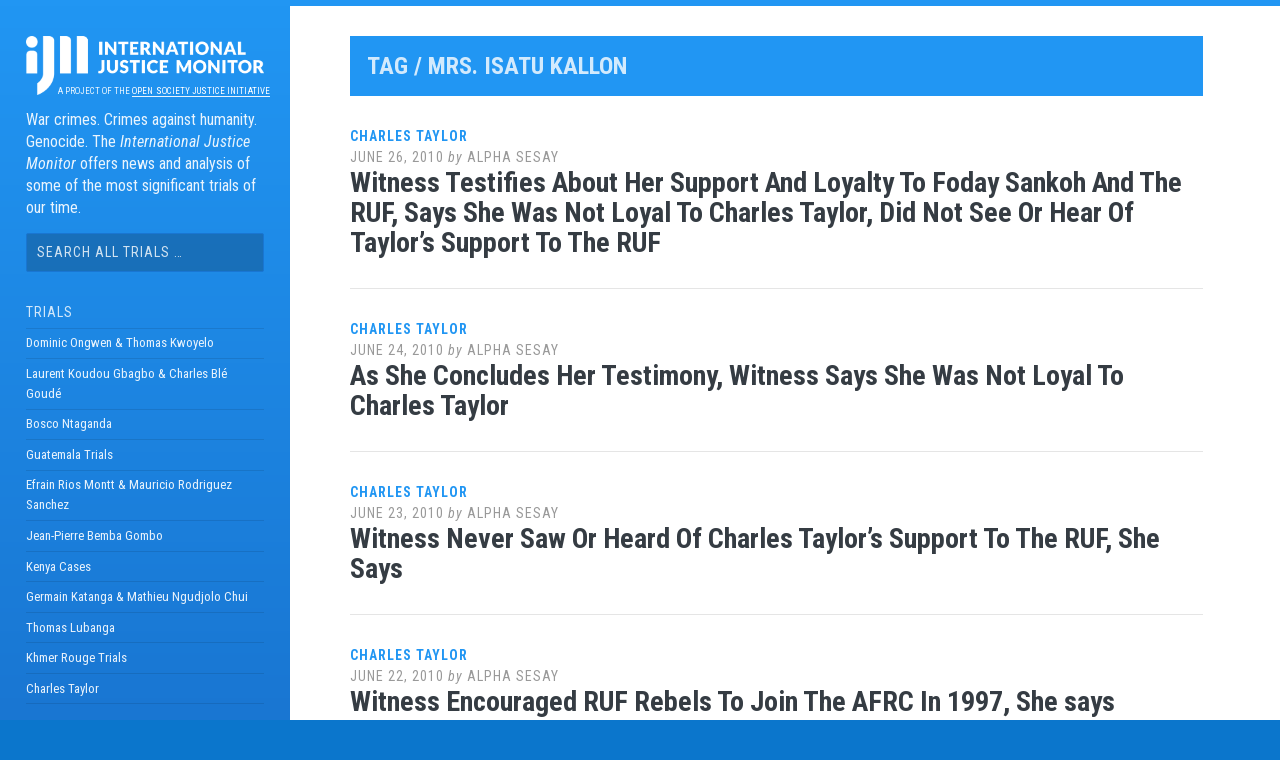

--- FILE ---
content_type: text/html; charset=UTF-8
request_url: https://www.ijmonitor.org/tag/mrs-isatu-kallon/
body_size: 9611
content:
<!DOCTYPE html>
<html lang="en-US" prefix="og: http://ogp.me/ns# fb: http://ogp.me/ns/fb#">
<head>

<meta charset="UTF-8">
<meta name="viewport" content="width=device-width, initial-scale=1">
<link rel="profile" href="http://gmpg.org/xfn/11">
<link rel="pingback" href="https://www.ijmonitor.org/xmlrpc.php">

<script src="https://use.fontawesome.com/9ea1aaa979.js"></script>

<link href="https://fonts.googleapis.com/css?family=Noto+Serif:400,400i,700,700i" rel="stylesheet">

<title>Mrs. Isatu Kallon &#8211; International Justice Monitor</title>
<meta name='robots' content='max-image-preview:large' />
	<style>img:is([sizes="auto" i], [sizes^="auto," i]) { contain-intrinsic-size: 3000px 1500px }</style>
	<link rel='dns-prefetch' href='//fonts.googleapis.com' />
<link rel="alternate" type="application/rss+xml" title="International Justice Monitor &raquo; Feed" href="https://www.ijmonitor.org/feed/" />
<link rel="alternate" type="application/rss+xml" title="International Justice Monitor &raquo; Comments Feed" href="https://www.ijmonitor.org/comments/feed/" />
<link rel="alternate" type="application/rss+xml" title="International Justice Monitor &raquo; Mrs. Isatu Kallon Tag Feed" href="https://www.ijmonitor.org/tag/mrs-isatu-kallon/feed/" />
<script type="text/javascript">
/* <![CDATA[ */
window._wpemojiSettings = {"baseUrl":"https:\/\/s.w.org\/images\/core\/emoji\/16.0.1\/72x72\/","ext":".png","svgUrl":"https:\/\/s.w.org\/images\/core\/emoji\/16.0.1\/svg\/","svgExt":".svg","source":{"concatemoji":"https:\/\/www.ijmonitor.org\/wp-includes\/js\/wp-emoji-release.min.js?ver=6.8.3"}};
/*! This file is auto-generated */
!function(s,n){var o,i,e;function c(e){try{var t={supportTests:e,timestamp:(new Date).valueOf()};sessionStorage.setItem(o,JSON.stringify(t))}catch(e){}}function p(e,t,n){e.clearRect(0,0,e.canvas.width,e.canvas.height),e.fillText(t,0,0);var t=new Uint32Array(e.getImageData(0,0,e.canvas.width,e.canvas.height).data),a=(e.clearRect(0,0,e.canvas.width,e.canvas.height),e.fillText(n,0,0),new Uint32Array(e.getImageData(0,0,e.canvas.width,e.canvas.height).data));return t.every(function(e,t){return e===a[t]})}function u(e,t){e.clearRect(0,0,e.canvas.width,e.canvas.height),e.fillText(t,0,0);for(var n=e.getImageData(16,16,1,1),a=0;a<n.data.length;a++)if(0!==n.data[a])return!1;return!0}function f(e,t,n,a){switch(t){case"flag":return n(e,"\ud83c\udff3\ufe0f\u200d\u26a7\ufe0f","\ud83c\udff3\ufe0f\u200b\u26a7\ufe0f")?!1:!n(e,"\ud83c\udde8\ud83c\uddf6","\ud83c\udde8\u200b\ud83c\uddf6")&&!n(e,"\ud83c\udff4\udb40\udc67\udb40\udc62\udb40\udc65\udb40\udc6e\udb40\udc67\udb40\udc7f","\ud83c\udff4\u200b\udb40\udc67\u200b\udb40\udc62\u200b\udb40\udc65\u200b\udb40\udc6e\u200b\udb40\udc67\u200b\udb40\udc7f");case"emoji":return!a(e,"\ud83e\udedf")}return!1}function g(e,t,n,a){var r="undefined"!=typeof WorkerGlobalScope&&self instanceof WorkerGlobalScope?new OffscreenCanvas(300,150):s.createElement("canvas"),o=r.getContext("2d",{willReadFrequently:!0}),i=(o.textBaseline="top",o.font="600 32px Arial",{});return e.forEach(function(e){i[e]=t(o,e,n,a)}),i}function t(e){var t=s.createElement("script");t.src=e,t.defer=!0,s.head.appendChild(t)}"undefined"!=typeof Promise&&(o="wpEmojiSettingsSupports",i=["flag","emoji"],n.supports={everything:!0,everythingExceptFlag:!0},e=new Promise(function(e){s.addEventListener("DOMContentLoaded",e,{once:!0})}),new Promise(function(t){var n=function(){try{var e=JSON.parse(sessionStorage.getItem(o));if("object"==typeof e&&"number"==typeof e.timestamp&&(new Date).valueOf()<e.timestamp+604800&&"object"==typeof e.supportTests)return e.supportTests}catch(e){}return null}();if(!n){if("undefined"!=typeof Worker&&"undefined"!=typeof OffscreenCanvas&&"undefined"!=typeof URL&&URL.createObjectURL&&"undefined"!=typeof Blob)try{var e="postMessage("+g.toString()+"("+[JSON.stringify(i),f.toString(),p.toString(),u.toString()].join(",")+"));",a=new Blob([e],{type:"text/javascript"}),r=new Worker(URL.createObjectURL(a),{name:"wpTestEmojiSupports"});return void(r.onmessage=function(e){c(n=e.data),r.terminate(),t(n)})}catch(e){}c(n=g(i,f,p,u))}t(n)}).then(function(e){for(var t in e)n.supports[t]=e[t],n.supports.everything=n.supports.everything&&n.supports[t],"flag"!==t&&(n.supports.everythingExceptFlag=n.supports.everythingExceptFlag&&n.supports[t]);n.supports.everythingExceptFlag=n.supports.everythingExceptFlag&&!n.supports.flag,n.DOMReady=!1,n.readyCallback=function(){n.DOMReady=!0}}).then(function(){return e}).then(function(){var e;n.supports.everything||(n.readyCallback(),(e=n.source||{}).concatemoji?t(e.concatemoji):e.wpemoji&&e.twemoji&&(t(e.twemoji),t(e.wpemoji)))}))}((window,document),window._wpemojiSettings);
/* ]]> */
</script>
<style id='wp-emoji-styles-inline-css' type='text/css'>

	img.wp-smiley, img.emoji {
		display: inline !important;
		border: none !important;
		box-shadow: none !important;
		height: 1em !important;
		width: 1em !important;
		margin: 0 0.07em !important;
		vertical-align: -0.1em !important;
		background: none !important;
		padding: 0 !important;
	}
</style>
<link rel='stylesheet' id='wp-block-library-css' href='https://www.ijmonitor.org/wp-includes/css/dist/block-library/style.min.css?ver=6.8.3' type='text/css' media='all' />
<style id='classic-theme-styles-inline-css' type='text/css'>
/*! This file is auto-generated */
.wp-block-button__link{color:#fff;background-color:#32373c;border-radius:9999px;box-shadow:none;text-decoration:none;padding:calc(.667em + 2px) calc(1.333em + 2px);font-size:1.125em}.wp-block-file__button{background:#32373c;color:#fff;text-decoration:none}
</style>
<style id='global-styles-inline-css' type='text/css'>
:root{--wp--preset--aspect-ratio--square: 1;--wp--preset--aspect-ratio--4-3: 4/3;--wp--preset--aspect-ratio--3-4: 3/4;--wp--preset--aspect-ratio--3-2: 3/2;--wp--preset--aspect-ratio--2-3: 2/3;--wp--preset--aspect-ratio--16-9: 16/9;--wp--preset--aspect-ratio--9-16: 9/16;--wp--preset--color--black: #000000;--wp--preset--color--cyan-bluish-gray: #abb8c3;--wp--preset--color--white: #ffffff;--wp--preset--color--pale-pink: #f78da7;--wp--preset--color--vivid-red: #cf2e2e;--wp--preset--color--luminous-vivid-orange: #ff6900;--wp--preset--color--luminous-vivid-amber: #fcb900;--wp--preset--color--light-green-cyan: #7bdcb5;--wp--preset--color--vivid-green-cyan: #00d084;--wp--preset--color--pale-cyan-blue: #8ed1fc;--wp--preset--color--vivid-cyan-blue: #0693e3;--wp--preset--color--vivid-purple: #9b51e0;--wp--preset--gradient--vivid-cyan-blue-to-vivid-purple: linear-gradient(135deg,rgba(6,147,227,1) 0%,rgb(155,81,224) 100%);--wp--preset--gradient--light-green-cyan-to-vivid-green-cyan: linear-gradient(135deg,rgb(122,220,180) 0%,rgb(0,208,130) 100%);--wp--preset--gradient--luminous-vivid-amber-to-luminous-vivid-orange: linear-gradient(135deg,rgba(252,185,0,1) 0%,rgba(255,105,0,1) 100%);--wp--preset--gradient--luminous-vivid-orange-to-vivid-red: linear-gradient(135deg,rgba(255,105,0,1) 0%,rgb(207,46,46) 100%);--wp--preset--gradient--very-light-gray-to-cyan-bluish-gray: linear-gradient(135deg,rgb(238,238,238) 0%,rgb(169,184,195) 100%);--wp--preset--gradient--cool-to-warm-spectrum: linear-gradient(135deg,rgb(74,234,220) 0%,rgb(151,120,209) 20%,rgb(207,42,186) 40%,rgb(238,44,130) 60%,rgb(251,105,98) 80%,rgb(254,248,76) 100%);--wp--preset--gradient--blush-light-purple: linear-gradient(135deg,rgb(255,206,236) 0%,rgb(152,150,240) 100%);--wp--preset--gradient--blush-bordeaux: linear-gradient(135deg,rgb(254,205,165) 0%,rgb(254,45,45) 50%,rgb(107,0,62) 100%);--wp--preset--gradient--luminous-dusk: linear-gradient(135deg,rgb(255,203,112) 0%,rgb(199,81,192) 50%,rgb(65,88,208) 100%);--wp--preset--gradient--pale-ocean: linear-gradient(135deg,rgb(255,245,203) 0%,rgb(182,227,212) 50%,rgb(51,167,181) 100%);--wp--preset--gradient--electric-grass: linear-gradient(135deg,rgb(202,248,128) 0%,rgb(113,206,126) 100%);--wp--preset--gradient--midnight: linear-gradient(135deg,rgb(2,3,129) 0%,rgb(40,116,252) 100%);--wp--preset--font-size--small: 13px;--wp--preset--font-size--medium: 20px;--wp--preset--font-size--large: 36px;--wp--preset--font-size--x-large: 42px;--wp--preset--spacing--20: 0.44rem;--wp--preset--spacing--30: 0.67rem;--wp--preset--spacing--40: 1rem;--wp--preset--spacing--50: 1.5rem;--wp--preset--spacing--60: 2.25rem;--wp--preset--spacing--70: 3.38rem;--wp--preset--spacing--80: 5.06rem;--wp--preset--shadow--natural: 6px 6px 9px rgba(0, 0, 0, 0.2);--wp--preset--shadow--deep: 12px 12px 50px rgba(0, 0, 0, 0.4);--wp--preset--shadow--sharp: 6px 6px 0px rgba(0, 0, 0, 0.2);--wp--preset--shadow--outlined: 6px 6px 0px -3px rgba(255, 255, 255, 1), 6px 6px rgba(0, 0, 0, 1);--wp--preset--shadow--crisp: 6px 6px 0px rgba(0, 0, 0, 1);}:where(.is-layout-flex){gap: 0.5em;}:where(.is-layout-grid){gap: 0.5em;}body .is-layout-flex{display: flex;}.is-layout-flex{flex-wrap: wrap;align-items: center;}.is-layout-flex > :is(*, div){margin: 0;}body .is-layout-grid{display: grid;}.is-layout-grid > :is(*, div){margin: 0;}:where(.wp-block-columns.is-layout-flex){gap: 2em;}:where(.wp-block-columns.is-layout-grid){gap: 2em;}:where(.wp-block-post-template.is-layout-flex){gap: 1.25em;}:where(.wp-block-post-template.is-layout-grid){gap: 1.25em;}.has-black-color{color: var(--wp--preset--color--black) !important;}.has-cyan-bluish-gray-color{color: var(--wp--preset--color--cyan-bluish-gray) !important;}.has-white-color{color: var(--wp--preset--color--white) !important;}.has-pale-pink-color{color: var(--wp--preset--color--pale-pink) !important;}.has-vivid-red-color{color: var(--wp--preset--color--vivid-red) !important;}.has-luminous-vivid-orange-color{color: var(--wp--preset--color--luminous-vivid-orange) !important;}.has-luminous-vivid-amber-color{color: var(--wp--preset--color--luminous-vivid-amber) !important;}.has-light-green-cyan-color{color: var(--wp--preset--color--light-green-cyan) !important;}.has-vivid-green-cyan-color{color: var(--wp--preset--color--vivid-green-cyan) !important;}.has-pale-cyan-blue-color{color: var(--wp--preset--color--pale-cyan-blue) !important;}.has-vivid-cyan-blue-color{color: var(--wp--preset--color--vivid-cyan-blue) !important;}.has-vivid-purple-color{color: var(--wp--preset--color--vivid-purple) !important;}.has-black-background-color{background-color: var(--wp--preset--color--black) !important;}.has-cyan-bluish-gray-background-color{background-color: var(--wp--preset--color--cyan-bluish-gray) !important;}.has-white-background-color{background-color: var(--wp--preset--color--white) !important;}.has-pale-pink-background-color{background-color: var(--wp--preset--color--pale-pink) !important;}.has-vivid-red-background-color{background-color: var(--wp--preset--color--vivid-red) !important;}.has-luminous-vivid-orange-background-color{background-color: var(--wp--preset--color--luminous-vivid-orange) !important;}.has-luminous-vivid-amber-background-color{background-color: var(--wp--preset--color--luminous-vivid-amber) !important;}.has-light-green-cyan-background-color{background-color: var(--wp--preset--color--light-green-cyan) !important;}.has-vivid-green-cyan-background-color{background-color: var(--wp--preset--color--vivid-green-cyan) !important;}.has-pale-cyan-blue-background-color{background-color: var(--wp--preset--color--pale-cyan-blue) !important;}.has-vivid-cyan-blue-background-color{background-color: var(--wp--preset--color--vivid-cyan-blue) !important;}.has-vivid-purple-background-color{background-color: var(--wp--preset--color--vivid-purple) !important;}.has-black-border-color{border-color: var(--wp--preset--color--black) !important;}.has-cyan-bluish-gray-border-color{border-color: var(--wp--preset--color--cyan-bluish-gray) !important;}.has-white-border-color{border-color: var(--wp--preset--color--white) !important;}.has-pale-pink-border-color{border-color: var(--wp--preset--color--pale-pink) !important;}.has-vivid-red-border-color{border-color: var(--wp--preset--color--vivid-red) !important;}.has-luminous-vivid-orange-border-color{border-color: var(--wp--preset--color--luminous-vivid-orange) !important;}.has-luminous-vivid-amber-border-color{border-color: var(--wp--preset--color--luminous-vivid-amber) !important;}.has-light-green-cyan-border-color{border-color: var(--wp--preset--color--light-green-cyan) !important;}.has-vivid-green-cyan-border-color{border-color: var(--wp--preset--color--vivid-green-cyan) !important;}.has-pale-cyan-blue-border-color{border-color: var(--wp--preset--color--pale-cyan-blue) !important;}.has-vivid-cyan-blue-border-color{border-color: var(--wp--preset--color--vivid-cyan-blue) !important;}.has-vivid-purple-border-color{border-color: var(--wp--preset--color--vivid-purple) !important;}.has-vivid-cyan-blue-to-vivid-purple-gradient-background{background: var(--wp--preset--gradient--vivid-cyan-blue-to-vivid-purple) !important;}.has-light-green-cyan-to-vivid-green-cyan-gradient-background{background: var(--wp--preset--gradient--light-green-cyan-to-vivid-green-cyan) !important;}.has-luminous-vivid-amber-to-luminous-vivid-orange-gradient-background{background: var(--wp--preset--gradient--luminous-vivid-amber-to-luminous-vivid-orange) !important;}.has-luminous-vivid-orange-to-vivid-red-gradient-background{background: var(--wp--preset--gradient--luminous-vivid-orange-to-vivid-red) !important;}.has-very-light-gray-to-cyan-bluish-gray-gradient-background{background: var(--wp--preset--gradient--very-light-gray-to-cyan-bluish-gray) !important;}.has-cool-to-warm-spectrum-gradient-background{background: var(--wp--preset--gradient--cool-to-warm-spectrum) !important;}.has-blush-light-purple-gradient-background{background: var(--wp--preset--gradient--blush-light-purple) !important;}.has-blush-bordeaux-gradient-background{background: var(--wp--preset--gradient--blush-bordeaux) !important;}.has-luminous-dusk-gradient-background{background: var(--wp--preset--gradient--luminous-dusk) !important;}.has-pale-ocean-gradient-background{background: var(--wp--preset--gradient--pale-ocean) !important;}.has-electric-grass-gradient-background{background: var(--wp--preset--gradient--electric-grass) !important;}.has-midnight-gradient-background{background: var(--wp--preset--gradient--midnight) !important;}.has-small-font-size{font-size: var(--wp--preset--font-size--small) !important;}.has-medium-font-size{font-size: var(--wp--preset--font-size--medium) !important;}.has-large-font-size{font-size: var(--wp--preset--font-size--large) !important;}.has-x-large-font-size{font-size: var(--wp--preset--font-size--x-large) !important;}
:where(.wp-block-post-template.is-layout-flex){gap: 1.25em;}:where(.wp-block-post-template.is-layout-grid){gap: 1.25em;}
:where(.wp-block-columns.is-layout-flex){gap: 2em;}:where(.wp-block-columns.is-layout-grid){gap: 2em;}
:root :where(.wp-block-pullquote){font-size: 1.5em;line-height: 1.6;}
</style>
<link rel='stylesheet' id='et-gf-open-sans-css' href='https://fonts.googleapis.com/css?family=Open+Sans:400,700' type='text/css' media='all' />
<link rel='stylesheet' id='et_monarch-css-css' href='https://www.ijmonitor.org/wp-content/plugins/monarch/css/style.css?ver=1.3.2' type='text/css' media='all' />
<link rel='stylesheet' id='parent-style-css' href='https://www.ijmonitor.org/wp-content/themes/ijmparent/style.css?ver=201807164' type='text/css' media='all' />
<!--[if IE]>
<link rel='stylesheet' id='ie7-style-css' href='https://www.ijmonitor.org/wp-content/themes/ijmparent/inc/styles/ie.css?ver=6.8.3' type='text/css' media='all' />
<![endif]-->
<link rel='stylesheet' id='ijmparent-fonts-css' href='//fonts.googleapis.com/css?family=Roboto+Condensed%3A300%2C400%2C700%2C300italic%2C400italic%2C700italic&#038;subset=latin%2Clatin-ext' type='text/css' media='all' />
<link rel='stylesheet' id='ijmchild-style-css' href='https://www.ijmonitor.org/wp-content/themes/ijmchild/style.css?ver=20200130001' type='text/css' media='all' />
<script type="text/javascript" src="https://www.ijmonitor.org/wp-includes/js/jquery/jquery.min.js?ver=3.7.1" id="jquery-core-js"></script>
<script type="text/javascript" src="https://www.ijmonitor.org/wp-includes/js/jquery/jquery-migrate.min.js?ver=3.4.1" id="jquery-migrate-js"></script>
<link rel="https://api.w.org/" href="https://www.ijmonitor.org/wp-json/" /><link rel="alternate" title="JSON" type="application/json" href="https://www.ijmonitor.org/wp-json/wp/v2/tags/3788" /><link rel="EditURI" type="application/rsd+xml" title="RSD" href="https://www.ijmonitor.org/xmlrpc.php?rsd" />
<style type="text/css" id="et-social-custom-css">
				 
			</style>
<!-- START - Open Graph and Twitter Card Tags 3.3.7 -->
 <!-- Facebook Open Graph -->
  <meta property="og:site_name" content="International Justice Monitor"/>
  <meta property="og:title" content="Mrs. Isatu Kallon"/>
  <meta property="og:url" content="https://www.ijmonitor.org/tag/mrs-isatu-kallon/"/>
  <meta property="og:type" content="article"/>
  <meta property="og:description" content="War crimes. Crimes against humanity. Genocide. The International Justice Monitor offers news and analysis of some of the most significant trials of our time."/>
  <meta property="og:image" content="http://www.ijmonitor.org/wp-content/uploads/2018/07/ijm-card.png"/>
  <meta property="og:image:url" content="http://www.ijmonitor.org/wp-content/uploads/2018/07/ijm-card.png"/>
  <meta property="og:image" content="http://www.ijmonitor.org/wp-content/uploads/2018/07/ijm-logo-square.png"/>
  <meta property="og:image:url" content="http://www.ijmonitor.org/wp-content/uploads/2018/07/ijm-logo-square.png"/>
  <meta property="article:publisher" content="https://www.facebook.com/IJMonitor"/>
 <!-- Google+ / Schema.org -->
  <meta itemprop="name" content="Mrs. Isatu Kallon"/>
  <meta itemprop="headline" content="Mrs. Isatu Kallon"/>
  <meta itemprop="description" content="War crimes. Crimes against humanity. Genocide. The International Justice Monitor offers news and analysis of some of the most significant trials of our time."/>
  <meta itemprop="image" content="http://www.ijmonitor.org/wp-content/uploads/2018/07/ijm-card.png"/>
  <!--<meta itemprop="publisher" content="International Justice Monitor"/>--> <!-- To solve: The attribute publisher.itemtype has an invalid value -->
 <!-- Twitter Cards -->
  <meta name="twitter:title" content="Mrs. Isatu Kallon"/>
  <meta name="twitter:url" content="https://www.ijmonitor.org/tag/mrs-isatu-kallon/"/>
  <meta name="twitter:description" content="War crimes. Crimes against humanity. Genocide. The International Justice Monitor offers news and analysis of some of the most significant trials of our time."/>
  <meta name="twitter:image" content="http://www.ijmonitor.org/wp-content/uploads/2018/07/ijm-card.png"/>
  <meta name="twitter:card" content="summary_large_image"/>
  <meta name="twitter:site" content="@ijmonitor"/>
 <!-- SEO -->
 <!-- Misc. tags -->
 <!-- is_tag -->
<!-- END - Open Graph and Twitter Card Tags 3.3.7 -->
	

</head>

<body class="archive tag tag-mrs-isatu-kallon tag-3788 wp-theme-ijmparent wp-child-theme-ijmchild et_monarch group-blog">
	

<ul id="mobilemenu">
<div class="menu-main-container"><ul id="menu-main" class="menu"><li id="menu-item-12684" class="menu-item menu-item-type-custom menu-item-object-custom menu-item-home menu-item-12684"><a href="http://www.ijmonitor.org">Home</a></li>
<li id="menu-item-12685" class="trials menu-item menu-item-type-custom menu-item-object-custom menu-item-has-children menu-item-12685"><a href="#">Trials</a>
<ul class="sub-menu">
	<li id="menu-item-12692" class="menu-item menu-item-type-taxonomy menu-item-object-category menu-item-12692"><a href="https://www.ijmonitor.org/category/lra-trials/">Dominic Ongwen &amp; Thomas Kwoyelo</a></li>
	<li id="menu-item-12691" class="menu-item menu-item-type-taxonomy menu-item-object-category menu-item-12691"><a href="https://www.ijmonitor.org/category/laurent-koudou-gbagbo-charles-ble-goude/">Laurent Koudou Gbagbo &amp; Charles Blé Goudé</a></li>
	<li id="menu-item-12690" class="menu-item menu-item-type-taxonomy menu-item-object-category menu-item-12690"><a href="https://www.ijmonitor.org/category/bosco-ntaganda/">Bosco Ntaganda</a></li>
	<li id="menu-item-12686" class="menu-item menu-item-type-taxonomy menu-item-object-category menu-item-12686"><a href="https://www.ijmonitor.org/category/guatemala-trials/">Guatemala Trials</a></li>
	<li id="menu-item-12694" class="menu-item menu-item-type-taxonomy menu-item-object-category menu-item-12694"><a href="https://www.ijmonitor.org/category/efrain-rios-montt-and-mauricio-rodriguez-sanchez/">Efrain Rios Montt &amp; Mauricio Rodriguez Sanchez</a></li>
	<li id="menu-item-12687" class="menu-item menu-item-type-taxonomy menu-item-object-category menu-item-12687"><a href="https://www.ijmonitor.org/category/jean-pierre-bemba-gombo/">Jean-Pierre Bemba Gombo</a></li>
	<li id="menu-item-12688" class="menu-item menu-item-type-taxonomy menu-item-object-category menu-item-12688"><a href="https://www.ijmonitor.org/category/kenya-cases/">Kenya Cases</a></li>
	<li id="menu-item-12696" class="menu-item menu-item-type-taxonomy menu-item-object-category menu-item-12696"><a href="https://www.ijmonitor.org/category/germain-katanga-and-mathieu-ngudjolo-chui/">Germain Katanga &amp; Mathieu Ngudjolo Chui</a></li>
	<li id="menu-item-12695" class="menu-item menu-item-type-taxonomy menu-item-object-category menu-item-12695"><a href="https://www.ijmonitor.org/category/thomas-lubanga/">Thomas Lubanga</a></li>
	<li id="menu-item-12689" class="menu-item menu-item-type-taxonomy menu-item-object-category menu-item-12689"><a href="https://www.ijmonitor.org/category/khmer-rouge-trials/">Khmer Rouge Trials</a></li>
	<li id="menu-item-12693" class="menu-item menu-item-type-taxonomy menu-item-object-category menu-item-12693"><a href="https://www.ijmonitor.org/category/charles-taylor/">Charles Taylor</a></li>
</ul>
</li>
<li id="menu-item-12697" class="menu-item menu-item-type-post_type menu-item-object-page menu-item-12697"><a href="https://www.ijmonitor.org/about-this-website/">About</a></li>
<li id="menu-item-13637" class="menu-item menu-item-type-taxonomy menu-item-object-category menu-item-13637"><a href="https://www.ijmonitor.org/category/icc-review/">ICC Review</a></li>
<li id="menu-item-12714" class="relatednews menu-item menu-item-type-custom menu-item-object-custom menu-item-home menu-item-12714"><a href="https://www.ijmonitor.org/#relatednews">Related News</a></li>
<li id="menu-item-12715" class="francais menu-item menu-item-type-custom menu-item-object-custom menu-item-home menu-item-12715"><a href="https://www.ijmonitor.org/#francais">Pages en Français</a></li>
<li id="menu-item-12701" class="privacy secondary menu-item menu-item-type-post_type menu-item-object-page menu-item-privacy-policy menu-item-12701"><a rel="privacy-policy" href="https://www.ijmonitor.org/privacy-policy/">Privacy Policy</a></li>
<li id="menu-item-12702" class="terms secondary menu-item menu-item-type-post_type menu-item-object-page menu-item-12702"><a href="https://www.ijmonitor.org/terms-and-conditions/">Terms &#038; Conditions</a></li>
</ul></div><div class="ijm-menu-icon-wrapper">
<a class="twitter-icon ijm-menu-icon" href="https://twitter.com/ijmonitor"><i class="fa fa-twitter" aria-hidden="true"></i></a>
<a class="facebook-icon ijm-menu-icon" href="https://www.facebook.com/IJMonitor"><i class="fa fa-facebook-official" aria-hidden="true"></i></a>
</div>
</ul>

<div id="page" class="hfeed site container">

	<a class="skip-link screen-reader-text" href="#content">Skip to content</a>

	<!-- Get sidebar color option (Appearance -> Customize -> Theme Options) -->
		<header id="masthead" class="site-header dark" role="banner">
		
		<a href="#" class="navbar-toggler" style="display:none;"><i class="fa fa-bars" aria-hidden="true"></i></a>
		<a href="#" id="toggle-menu"><i class="fa fa-bars" aria-hidden="true"></i></a>

		
			<div class="site-header-inside">
				<!-- Logo, description and main navigation -->
				<div class="current ">
					<div class="site-branding">
						<!-- Get the site branding -->
													<h1 class="site-logo">
								<a href="https://www.ijmonitor.org/"><img class="site-logo site-logo-white" src="https://www.ijmonitor.org/wp-content/themes/ijmchild/img/ijm-logo-white-v2.png" alt="International Justice Monitor" /></a>
							</h1>
												<h6><span>A project of the <a href="https://www.opensocietyfoundations.org/about/programs/open-society-justice-initiative">Open Society Justice Initiative</a></span></h6>
						<h2 class="site-description">War crimes. Crimes against humanity. Genocide. The <em>International Justice Monitor</em> offers news and analysis of some of the most significant trials of our time.</h2>
									
					</div>
					
					<div id="secondary" class="widget-area">
					
						<aside id="search" class="widget widget_search">
							<form role="search" method="get" class="search-form" action="https://ijmonitor.org/">
				<label>
					<span class="screen-reader-text">Search for:</span>
					<input class="search-field" placeholder="Search all trials …" value="" name="s" type="search">
				</label>
				<input class="search-submit" value="Search" type="submit">
			</form>						</aside>
					
					</div>
					

					<div class="temp-hide-mobile">
	
						<nav id="site-navigation" class="main-navigation" role="navigation">
							<div class="entry-date trials-heading">Trials</div>
							<div class="menu-all-trials-menu-container">
								<div class="menu-all-trials-menu-container"><ul id="menu-all-trials-menu" class="menu"><li id="menu-item-11633" class="menu-item menu-item-type-taxonomy menu-item-object-category menu-item-11633"><a href="https://www.ijmonitor.org/category/lra-trials/">Dominic Ongwen &amp; Thomas Kwoyelo</a></li>
<li id="menu-item-10690" class="menu-item menu-item-type-taxonomy menu-item-object-category menu-item-10690"><a href="https://www.ijmonitor.org/category/laurent-koudou-gbagbo-charles-ble-goude/">Laurent Koudou Gbagbo &amp; Charles Blé Goudé</a></li>
<li id="menu-item-10013" class="menu-item menu-item-type-taxonomy menu-item-object-category menu-item-10013"><a href="https://www.ijmonitor.org/category/bosco-ntaganda/">Bosco Ntaganda</a></li>
<li id="menu-item-12704" class="menu-item menu-item-type-taxonomy menu-item-object-category menu-item-12704"><a href="https://www.ijmonitor.org/category/guatemala-trials/">Guatemala Trials</a></li>
<li id="menu-item-7222" class="menu-item menu-item-type-taxonomy menu-item-object-category menu-item-7222"><a href="https://www.ijmonitor.org/category/efrain-rios-montt-and-mauricio-rodriguez-sanchez/">Efrain Rios Montt &amp; Mauricio Rodriguez Sanchez</a></li>
<li id="menu-item-7218" class="menu-item menu-item-type-taxonomy menu-item-object-category menu-item-7218"><a href="https://www.ijmonitor.org/category/jean-pierre-bemba-gombo/">Jean-Pierre Bemba Gombo</a></li>
<li id="menu-item-7220" class="menu-item menu-item-type-taxonomy menu-item-object-category menu-item-7220"><a href="https://www.ijmonitor.org/category/kenya-cases/">Kenya Cases</a></li>
<li id="menu-item-7221" class="menu-item menu-item-type-taxonomy menu-item-object-category menu-item-7221"><a href="https://www.ijmonitor.org/category/germain-katanga-and-mathieu-ngudjolo-chui/">Germain Katanga &amp; Mathieu Ngudjolo Chui</a></li>
<li id="menu-item-7219" class="menu-item menu-item-type-taxonomy menu-item-object-category menu-item-7219"><a href="https://www.ijmonitor.org/category/thomas-lubanga/">Thomas Lubanga</a></li>
<li id="menu-item-8219" class="menu-item menu-item-type-taxonomy menu-item-object-category menu-item-8219"><a href="https://www.ijmonitor.org/category/khmer-rouge-trials/">Khmer Rouge Trials</a></li>
<li id="menu-item-7217" class="menu-item menu-item-type-taxonomy menu-item-object-category menu-item-7217"><a href="https://www.ijmonitor.org/category/charles-taylor/">Charles Taylor</a></li>
</ul></div>							</div>		
						</nav>
			
						<nav id="site-navigation" class="main-navigation" role="navigation">
							<div class="entry-date trials-heading">Main Menu</div>
							<div class="menu-all-trials-menu-container">
								<ul id="menu-all-trials-menu" class="menu">
									<div class="menu-main-container"><ul id="menu-main-1" class="menu"><li class="menu-item menu-item-type-custom menu-item-object-custom menu-item-home menu-item-12684"><a href="http://www.ijmonitor.org">Home</a></li>
<li class="trials menu-item menu-item-type-custom menu-item-object-custom menu-item-12685"><a href="#">Trials</a></li>
<li class="menu-item menu-item-type-post_type menu-item-object-page menu-item-12697"><a href="https://www.ijmonitor.org/about-this-website/">About</a></li>
<li class="menu-item menu-item-type-taxonomy menu-item-object-category menu-item-13637"><a href="https://www.ijmonitor.org/category/icc-review/">ICC Review</a></li>
<li class="relatednews menu-item menu-item-type-custom menu-item-object-custom menu-item-home menu-item-12714"><a href="https://www.ijmonitor.org/#relatednews">Related News</a></li>
<li class="francais menu-item menu-item-type-custom menu-item-object-custom menu-item-home menu-item-12715"><a href="https://www.ijmonitor.org/#francais">Pages en Français</a></li>
<li class="privacy secondary menu-item menu-item-type-post_type menu-item-object-page menu-item-privacy-policy menu-item-12701"><a rel="privacy-policy" href="https://www.ijmonitor.org/privacy-policy/">Privacy Policy</a></li>
<li class="terms secondary menu-item menu-item-type-post_type menu-item-object-page menu-item-12702"><a href="https://www.ijmonitor.org/terms-and-conditions/">Terms &#038; Conditions</a></li>
</ul></div>									
									<div class="ijm-menu-icon-wrapper">
									<a class="twitter-icon ijm-menu-icon" href="https://twitter.com/ijmonitor"><i class="fa fa-twitter" aria-hidden="true"></i></a>
									<a class="facebook-icon ijm-menu-icon" href="https://www.facebook.com/IJMonitor"><i class="fa fa-facebook-official" aria-hidden="true"></i></a>
									</div>
								</ul>
							</div>					
						</nav>

											
					</div><!-- /.temp-hide-mobile -->
				
				</div><!-- .fade-in -->

			</div><!-- .site-header-inside -->
		
	</header><!-- #masthead -->

	<div id="content" class="site-content Fast">


	
	<section id="primary" class="content-area">

		
		<main id="main" class="site-main" role="main">

		
			
			<header class="page-header ">
				<h1 class="page-title">
					Tag / Mrs. Isatu Kallon				</h1>
							</header><!-- .page-header -->

			<!-- If author has a bio, show it. -->
			
						
				
<article id="post-5217" class="post post-trial post-5217 type-post status-publish format-standard hentry category-charles-taylor category-summary tag-king-perry tag-ulimo tag-courtenay-griffiths tag-lurd tag-morris-anyah tag-charles-taylor tag-isaac-mongor tag-mrs-isatu-kallon tag-weekly-summary-2 tag-code-name-sensitive tag-code-name-iron-lady tag-sekou-damate-conneh tag-perry-kamara tag-national-provinsional-ruling-council tag-major-johnny-paul-koroma tag-captain-valentine-strasser tag-brigadier-julius-maada-bio tag-civil-defense-forces tag-dct-190 tag-katherine-howarth tag-united-liberation-movement-for-democracy-in-liberia tag-ruf-leader-foday-sankoh tag-brenda-hollis tag-president-ahmed-tejan-kabbah tag-liberians-united-for-reconciliation-and-democracy tag-armed-forces-revolutionary-council">
	<!-- Grab the featured image -->
	
	<header class="entry-header">
				<div class="entry-date entry-date-trial-homepage">
			<a href="https://www.ijmonitor.org/category/charles-taylor/" title="Charles Taylor">Charles Taylor</a>					</div>
		<div class="entry-date">
			<span class="posted-on"><a href="https://www.ijmonitor.org/2010/06/witness-testifies-about-her-support-and-loyalty-to-foday-sankoh-and-the-ruf-says-she-was-not-loyal-to-charles-taylor-did-not-see-or-hear-of-taylors-support-to-the-ruf/" rel="bookmark"><time class="entry-date published" datetime="2010-06-26T00:35:46-04:00">June 26, 2010</time><time class="updated" datetime="2014-03-05T15:08:31-05:00">March 5, 2014</time></a></span><span class="byline"> by </span> <span class="author vcard"><a class="url fn n" href="https://www.ijmonitor.org/author/alpha/">Alpha Sesay</a></span>		</div><!-- .entry-meta -->
		
		<h1 class="entry-title"><a href="https://www.ijmonitor.org/2010/06/witness-testifies-about-her-support-and-loyalty-to-foday-sankoh-and-the-ruf-says-she-was-not-loyal-to-charles-taylor-did-not-see-or-hear-of-taylors-support-to-the-ruf/" rel="bookmark">Witness Testifies About Her Support And Loyalty To Foday Sankoh And The RUF, Says She Was Not Loyal To Charles Taylor, Did Not See Or Hear Of Taylor&#8217;s Support To The RUF</a></h1>
		<!-- <div class="entry-date entry-date-comments"></div> -->
			</header><!-- .entry-header -->

</article><!-- #post-## -->

			
				
<article id="post-5210" class="post post-trial post-5210 type-post status-publish format-standard hentry category-charles-taylor category-summary tag-daily-summary-2 tag-revolutionary-united-front-leader-foday-sankoh tag-mrs-isatu-kallon">
	<!-- Grab the featured image -->
	
	<header class="entry-header">
				<div class="entry-date entry-date-trial-homepage">
			<a href="https://www.ijmonitor.org/category/charles-taylor/" title="Charles Taylor">Charles Taylor</a>					</div>
		<div class="entry-date">
			<span class="posted-on"><a href="https://www.ijmonitor.org/2010/06/as-she-concludes-her-testimony-witness-says-she-was-not-loyal-to-charles-taylor/" rel="bookmark"><time class="entry-date published" datetime="2010-06-24T20:11:46-04:00">June 24, 2010</time><time class="updated" datetime="2014-03-05T15:08:31-05:00">March 5, 2014</time></a></span><span class="byline"> by </span> <span class="author vcard"><a class="url fn n" href="https://www.ijmonitor.org/author/alpha/">Alpha Sesay</a></span>		</div><!-- .entry-meta -->
		
		<h1 class="entry-title"><a href="https://www.ijmonitor.org/2010/06/as-she-concludes-her-testimony-witness-says-she-was-not-loyal-to-charles-taylor/" rel="bookmark">As She Concludes Her Testimony, Witness Says She Was Not Loyal To Charles Taylor</a></h1>
		<!-- <div class="entry-date entry-date-comments"></div> -->
			</header><!-- .entry-header -->

</article><!-- #post-## -->

			
				
<article id="post-5203" class="post post-trial post-5203 type-post status-publish format-standard hentry category-charles-taylor category-summary tag-daily-summary-2 tag-perry-kamara tag-mrs-isatu-kallon tag-isaac-mongor tag-king-perry">
	<!-- Grab the featured image -->
	
	<header class="entry-header">
				<div class="entry-date entry-date-trial-homepage">
			<a href="https://www.ijmonitor.org/category/charles-taylor/" title="Charles Taylor">Charles Taylor</a>					</div>
		<div class="entry-date">
			<span class="posted-on"><a href="https://www.ijmonitor.org/2010/06/witness-never-saw-or-heard-of-charles-taylors-support-to-the-ruf-she-says/" rel="bookmark"><time class="entry-date published" datetime="2010-06-23T00:03:40-04:00">June 23, 2010</time><time class="updated" datetime="2014-03-05T15:08:31-05:00">March 5, 2014</time></a></span><span class="byline"> by </span> <span class="author vcard"><a class="url fn n" href="https://www.ijmonitor.org/author/alpha/">Alpha Sesay</a></span>		</div><!-- .entry-meta -->
		
		<h1 class="entry-title"><a href="https://www.ijmonitor.org/2010/06/witness-never-saw-or-heard-of-charles-taylors-support-to-the-ruf-she-says/" rel="bookmark">Witness Never Saw Or Heard Of Charles Taylor&#8217;s Support To The RUF, She Says</a></h1>
		<!-- <div class="entry-date entry-date-comments"></div> -->
			</header><!-- .entry-header -->

</article><!-- #post-## -->

			
				
<article id="post-5196" class="post post-trial post-5196 type-post status-publish format-standard hentry category-charles-taylor category-summary tag-daily-summary-2 tag-nprc tag-major-johnny-paul-koroma tag-captain-valentine-strasser tag-brigadier-julius-maada-bio tag-national-provinsional-ruling-council tag-mrs-isatu-kallon tag-armed-forces-revolutionary-council tag-revolutionary-united-front">
	<!-- Grab the featured image -->
	
	<header class="entry-header">
				<div class="entry-date entry-date-trial-homepage">
			<a href="https://www.ijmonitor.org/category/charles-taylor/" title="Charles Taylor">Charles Taylor</a>					</div>
		<div class="entry-date">
			<span class="posted-on"><a href="https://www.ijmonitor.org/2010/06/witness-encouraged-ruf-rebels-to-join-the-afrc-in-1997-she-says/" rel="bookmark"><time class="entry-date published" datetime="2010-06-22T00:50:13-04:00">June 22, 2010</time><time class="updated" datetime="2014-03-05T15:08:31-05:00">March 5, 2014</time></a></span><span class="byline"> by </span> <span class="author vcard"><a class="url fn n" href="https://www.ijmonitor.org/author/alpha/">Alpha Sesay</a></span>		</div><!-- .entry-meta -->
		
		<h1 class="entry-title"><a href="https://www.ijmonitor.org/2010/06/witness-encouraged-ruf-rebels-to-join-the-afrc-in-1997-she-says/" rel="bookmark">Witness Encouraged RUF Rebels To Join The AFRC In 1997, She says</a></h1>
		<!-- <div class="entry-date entry-date-comments"></div> -->
			</header><!-- .entry-header -->

</article><!-- #post-## -->

			
				
<article id="post-5194" class="post post-trial post-5194 type-post status-publish format-standard hentry category-charles-taylor category-summary tag-philip-palmer tag-economic-community-of-west-african-states-monitoring-group tag-pa-morlai tag-camp-naama tag-united-liberation-movement-for-democracy-in-liberia tag-mammie-iye tag-mrs-isatu-kallon tag-camp-sokoto tag-ruf-commander-peter-vandy tag-weekly-summary-2">
	<!-- Grab the featured image -->
	
	<header class="entry-header">
				<div class="entry-date entry-date-trial-homepage">
			<a href="https://www.ijmonitor.org/category/charles-taylor/" title="Charles Taylor">Charles Taylor</a>					</div>
		<div class="entry-date">
			<span class="posted-on"><a href="https://www.ijmonitor.org/2010/06/witness-did-not-hear-of-charles-taylors-involvement-in-the-recruitment-of-sierra-leonean-rebels-says-ecomog-peacekeepers-and-guinean-soldiers-were-involved-in-business-transactions-with-ruf-rebels/" rel="bookmark"><time class="entry-date published" datetime="2010-06-19T11:34:28-04:00">June 19, 2010</time><time class="updated" datetime="2014-03-05T15:08:31-05:00">March 5, 2014</time></a></span><span class="byline"> by </span> <span class="author vcard"><a class="url fn n" href="https://www.ijmonitor.org/author/alpha/">Alpha Sesay</a></span>		</div><!-- .entry-meta -->
		
		<h1 class="entry-title"><a href="https://www.ijmonitor.org/2010/06/witness-did-not-hear-of-charles-taylors-involvement-in-the-recruitment-of-sierra-leonean-rebels-says-ecomog-peacekeepers-and-guinean-soldiers-were-involved-in-business-transactions-with-ruf-rebels/" rel="bookmark">Witness Did Not Hear of Charles Taylor&#8217;s Involvement In The Recruitment Of Sierra Leonean Rebels, Says ECOMOG Peacekeepers and Guinean Soldiers Were Involved In Business Transactions With RUF Rebels</a></h1>
		<!-- <div class="entry-date entry-date-comments"></div> -->
			</header><!-- .entry-header -->

</article><!-- #post-## -->

			
				
<article id="post-5192" class="post post-trial post-5192 type-post status-publish format-standard hentry category-charles-taylor category-summary tag-ulimo tag-ruf-leader-foday-sankoh tag-united-liberation-movement-for-democracy-in-liberia tag-mrs-isatu-kallon tag-guinean-army-captain tag-peter-vandy tag-daily-summary-2">
	<!-- Grab the featured image -->
	
	<header class="entry-header">
				<div class="entry-date entry-date-trial-homepage">
			<a href="https://www.ijmonitor.org/category/charles-taylor/" title="Charles Taylor">Charles Taylor</a>					</div>
		<div class="entry-date">
			<span class="posted-on"><a href="https://www.ijmonitor.org/2010/06/ruf-used-diamonds-to-purchase-arms-and-ammunition-from-guinean-soldiers-witness-says/" rel="bookmark"><time class="entry-date published" datetime="2010-06-18T11:26:39-04:00">June 18, 2010</time><time class="updated" datetime="2014-03-05T15:08:31-05:00">March 5, 2014</time></a></span><span class="byline"> by </span> <span class="author vcard"><a class="url fn n" href="https://www.ijmonitor.org/author/alpha/">Alpha Sesay</a></span>		</div><!-- .entry-meta -->
		
		<h1 class="entry-title"><a href="https://www.ijmonitor.org/2010/06/ruf-used-diamonds-to-purchase-arms-and-ammunition-from-guinean-soldiers-witness-says/" rel="bookmark">RUF Used Diamonds To Purchase Arms And Ammunition From Guinean Soldiers, Witness Says</a></h1>
		<!-- <div class="entry-date entry-date-comments"></div> -->
			</header><!-- .entry-header -->

</article><!-- #post-## -->

			
				
<article id="post-5188" class="post post-trial post-5188 type-post status-publish format-standard hentry category-charles-taylor category-summary tag-daily-summary-2 tag-mrs-isatu-kallon tag-revolutionary-united-front tag-economic-community-of-west-african-states-monitoring-group tag-ecomog">
	<!-- Grab the featured image -->
	
	<header class="entry-header">
				<div class="entry-date entry-date-trial-homepage">
			<a href="https://www.ijmonitor.org/category/charles-taylor/" title="Charles Taylor">Charles Taylor</a>					</div>
		<div class="entry-date">
			<span class="posted-on"><a href="https://www.ijmonitor.org/2010/06/ecomog-peacekeepers-were-involved-in-business-transactions-and-i-bought-diesel-from-them-for-the-ruf-witness-says/" rel="bookmark"><time class="entry-date published" datetime="2010-06-17T22:40:53-04:00">June 17, 2010</time><time class="updated" datetime="2014-03-05T15:08:31-05:00">March 5, 2014</time></a></span><span class="byline"> by </span> <span class="author vcard"><a class="url fn n" href="https://www.ijmonitor.org/author/alpha/">Alpha Sesay</a></span>		</div><!-- .entry-meta -->
		
		<h1 class="entry-title"><a href="https://www.ijmonitor.org/2010/06/ecomog-peacekeepers-were-involved-in-business-transactions-and-i-bought-diesel-from-them-for-the-ruf-witness-says/" rel="bookmark">ECOMOG Peacekeepers Were Involved In Business Transactions And I Bought Diesel From Them For The RUF, Witness Says</a></h1>
		<!-- <div class="entry-date entry-date-comments"></div> -->
			</header><!-- .entry-header -->

</article><!-- #post-## -->

			
				
<article id="post-5184" class="post post-trial post-5184 type-post status-publish format-standard hentry category-charles-taylor category-summary tag-daily-summary-2 tag-mrs-isatu-kallon tag-mammie-iye tag-philip-palmer tag-pa-morlai">
	<!-- Grab the featured image -->
	
	<header class="entry-header">
				<div class="entry-date entry-date-trial-homepage">
			<a href="https://www.ijmonitor.org/category/charles-taylor/" title="Charles Taylor">Charles Taylor</a>					</div>
		<div class="entry-date">
			<span class="posted-on"><a href="https://www.ijmonitor.org/2010/06/witness-testifies-about-ruf-recruitment-and-training-in-liberia-says-she-did-not-hear-of-assistance-from-charles-taylor/" rel="bookmark"><time class="entry-date published" datetime="2010-06-16T21:33:30-04:00">June 16, 2010</time><time class="updated" datetime="2014-03-05T15:08:32-05:00">March 5, 2014</time></a></span><span class="byline"> by </span> <span class="author vcard"><a class="url fn n" href="https://www.ijmonitor.org/author/alpha/">Alpha Sesay</a></span>		</div><!-- .entry-meta -->
		
		<h1 class="entry-title"><a href="https://www.ijmonitor.org/2010/06/witness-testifies-about-ruf-recruitment-and-training-in-liberia-says-she-did-not-hear-of-assistance-from-charles-taylor/" rel="bookmark">Witness Testifies About RUF Recruitment and Training In Liberia, Says She Did Not Hear Of Assistance From Charles Taylor</a></h1>
		<!-- <div class="entry-date entry-date-comments"></div> -->
			</header><!-- .entry-header -->

</article><!-- #post-## -->

			
			

			

		
		</main><!-- #main -->
		
		
		</section><!-- #primary -->


	</div><!-- #content -->

	<footer id="colophon" class="site-footer" role="contentinfo">
		<div class="site-info">
			&copy; <a class="powered-by" href="https://www.ijmonitor.org/">International Justice Monitor</a>.
			A project of the <a href="https://www.opensocietyfoundations.org/about/programs/open-society-justice-initiative">Open Society Justice Initiative</a>			<div class="osf-cc-credits">
				<div class="osf-credits">
					<a href="http://www.opensocietyfoundations.org/">
						<img class="svg svg-osf" src="https://www.ijmonitor.org/wp-content/themes/ijmchild/img/osf-dark.png" alt="">
					</a>
				</div>
				<div class="cc-credits">
					<a href="http://creativecommons.org/licenses/by-nc-nd/3.0/">
						<img class="svg svg-cc" src="https://www.ijmonitor.org/wp-content/themes/ijmchild/img/cc-dark.png" alt="">
					</a>
				</div>

			</div>
		</div><!-- .site-info -->
	</footer><!-- #colophon -->
</div><!-- #page -->
<a href="#0" class="cd-top js-cd-top">Top</a>


<!-- include cookieless analytics -->
<script src="//static.opensocietyfoundations.org/scripts/js/analytics.js" type="text/javascript" charset="utf-8"></script>
<script>gtagPrivate('UA-2765806-34');</script>
<script>gtagPrivate('G-RELXK9N8GJ');</script>

<script type="speculationrules">
{"prefetch":[{"source":"document","where":{"and":[{"href_matches":"\/*"},{"not":{"href_matches":["\/wp-*.php","\/wp-admin\/*","\/wp-content\/uploads\/*","\/wp-content\/*","\/wp-content\/plugins\/*","\/wp-content\/themes\/ijmchild\/*","\/wp-content\/themes\/ijmparent\/*","\/*\\?(.+)"]}},{"not":{"selector_matches":"a[rel~=\"nofollow\"]"}},{"not":{"selector_matches":".no-prefetch, .no-prefetch a"}}]},"eagerness":"conservative"}]}
</script>
<script type="text/javascript" src="https://www.ijmonitor.org/wp-content/plugins/monarch/js/idle-timer.min.js?ver=1.3.2" id="et_monarch-idle-js"></script>
<script type="text/javascript" id="et_monarch-custom-js-js-extra">
/* <![CDATA[ */
var monarchSettings = {"ajaxurl":"https:\/\/www.ijmonitor.org\/wp-admin\/admin-ajax.php","pageurl":"","stats_nonce":"72a286d5c4","share_counts":"e203f434ea","follow_counts":"aefb0f3790","total_counts":"df2cfbf2d3","media_single":"6aff346c1e","media_total":"cafc4101a0","generate_all_window_nonce":"7aa772f433","no_img_message":"No images available for sharing on this page"};
/* ]]> */
</script>
<script type="text/javascript" src="https://www.ijmonitor.org/wp-content/plugins/monarch/js/custom.js?ver=1.3.2" id="et_monarch-custom-js-js"></script>
<script type="text/javascript" src="https://www.ijmonitor.org/wp-content/themes/ijmchild/js/ijm.js?ver=2018071657" id="ijm-js-js"></script>
<script type="text/javascript" src="https://www.ijmonitor.org/wp-content/themes/ijmparent/js/jquery.fitvids.js?ver=20140820" id="fitvids-js"></script>
<script type="text/javascript" src="https://www.ijmonitor.org/wp-content/themes/ijmparent/js/ijmparent.js?ver=20120206" id="ijmparent-js-js"></script>

<script>(function(){function c(){var b=a.contentDocument||a.contentWindow.document;if(b){var d=b.createElement('script');d.innerHTML="window.__CF$cv$params={r:'9a3c8083ce0ed937',t:'MTc2NDAyNTAxMS4wMDAwMDA='};var a=document.createElement('script');a.nonce='';a.src='/cdn-cgi/challenge-platform/scripts/jsd/main.js';document.getElementsByTagName('head')[0].appendChild(a);";b.getElementsByTagName('head')[0].appendChild(d)}}if(document.body){var a=document.createElement('iframe');a.height=1;a.width=1;a.style.position='absolute';a.style.top=0;a.style.left=0;a.style.border='none';a.style.visibility='hidden';document.body.appendChild(a);if('loading'!==document.readyState)c();else if(window.addEventListener)document.addEventListener('DOMContentLoaded',c);else{var e=document.onreadystatechange||function(){};document.onreadystatechange=function(b){e(b);'loading'!==document.readyState&&(document.onreadystatechange=e,c())}}}})();</script></body>
</html>
